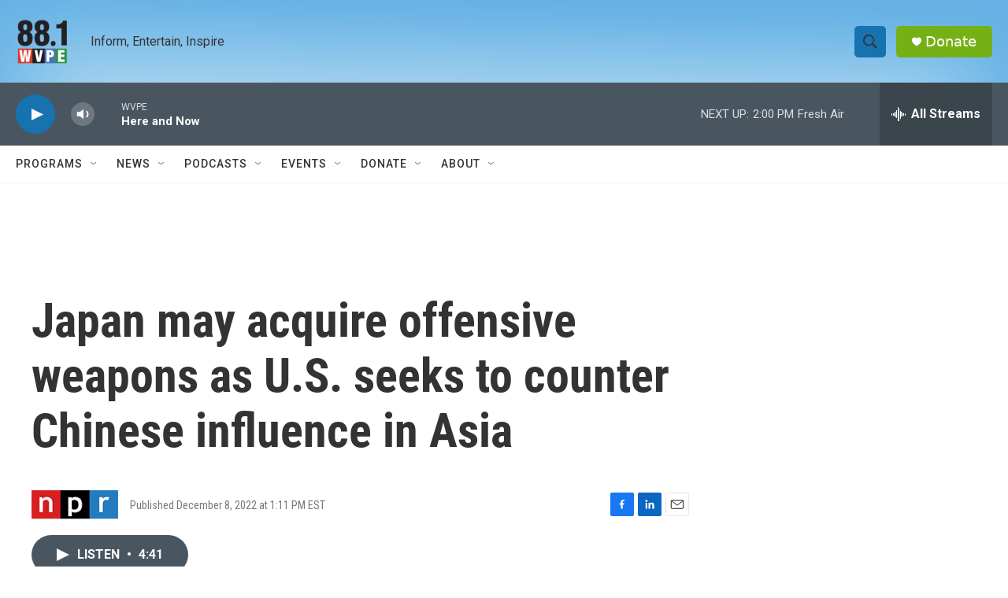

--- FILE ---
content_type: text/html; charset=utf-8
request_url: https://www.google.com/recaptcha/api2/aframe
body_size: 267
content:
<!DOCTYPE HTML><html><head><meta http-equiv="content-type" content="text/html; charset=UTF-8"></head><body><script nonce="DPSxtt9RnGcxKzaIq9QNTQ">/** Anti-fraud and anti-abuse applications only. See google.com/recaptcha */ try{var clients={'sodar':'https://pagead2.googlesyndication.com/pagead/sodar?'};window.addEventListener("message",function(a){try{if(a.source===window.parent){var b=JSON.parse(a.data);var c=clients[b['id']];if(c){var d=document.createElement('img');d.src=c+b['params']+'&rc='+(localStorage.getItem("rc::a")?sessionStorage.getItem("rc::b"):"");window.document.body.appendChild(d);sessionStorage.setItem("rc::e",parseInt(sessionStorage.getItem("rc::e")||0)+1);localStorage.setItem("rc::h",'1769710286310');}}}catch(b){}});window.parent.postMessage("_grecaptcha_ready", "*");}catch(b){}</script></body></html>